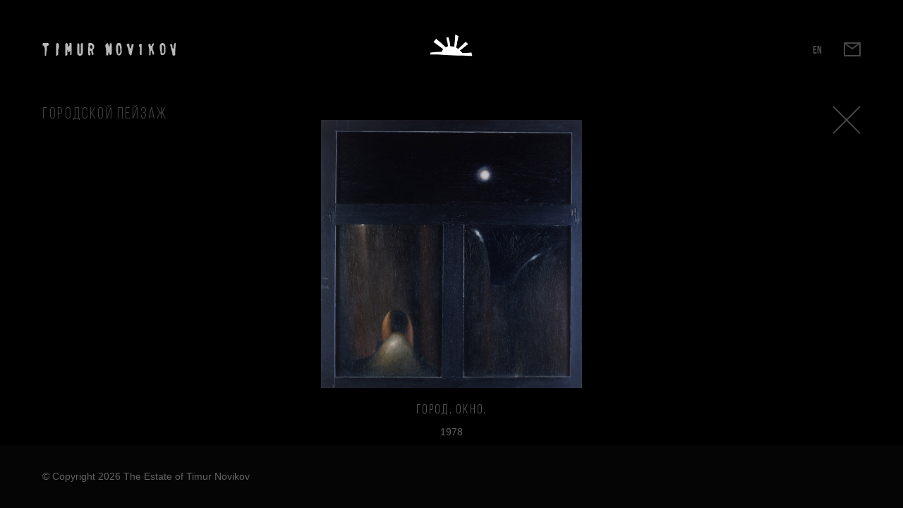

--- FILE ---
content_type: text/html; charset=UTF-8
request_url: https://timurnovikov.com/works/%D0%9D%D0%A212
body_size: 3931
content:
<!DOCTYPE html>
<html lang="ru">
<head>
  <meta charset="utf-8">
  <meta http-equiv="X-UA-Compatible" content="IE=Edge">
  <meta name="viewport" content="width=device-width, initial-scale=1">
  <meta name="format-detection" content="telephone=no">

  <link rel="icon" type="image/png" href="/img/favicon-transparent.png">
  <link rel="apple-touch-icon" href="/img/favicon-transparent-v4.png">

  <meta name="theme-color" content="#000000">
  <meta name="msapplication-navbutton-color" content="#000000">
  <meta name="apple-mobile-web-app-status-bar-style" content="#000000">

  <title>Город. Окно.  (НТ12) / Тимур Новиков</title>
  <meta name="csrf-param" content="_csrf">
    <meta name="csrf-token" content="yQDYxYdqLw_IYO8zAszIQ-KkaCjAn1cQaQVjvH98V06Yeeqn11NWVbElrnlm_qkKjpE5GPjHBl09XCzfMQQAfg==">
  <meta description="Тимур Новиков">
<meta property="og:title" content="Город. Окно. ">
<meta property="og:description" content="Тимур Новиков">
<meta property="og:image" content="https://timurnovikov.com/uploads/201808/1024/370_20180827214113b6163e202d.jpg">
<meta property="og:image:width" content="370">
<meta property="og:image:height" content="370">
<meta property="og:url" content="https://timurnovikov.com/works/%D0%9D%D0%A212">
<meta property="twitter:card" content="summary_large_image">
<meta property="twitter:title" content="Город. Окно. ">
<meta property="twitter:description" content="Тимур Новиков">
<meta property="twitter:image" content="https://timurnovikov.com/uploads/201808/1024/370_20180827214113b6163e202d.jpg">
<meta property="twitter:site" content="">
<link href="/assets/css/front-2101992417193061aaa94dcfb6e9a665.css?v=1584591036" rel="stylesheet"></head>
<body>

  <div class="out">
    <!--Begin Barba.js-->
<div id="barba-wrapper">
    <div class="barba-container" data-namespace="picture">
        <!--BEGIN HERO-->
        <div class="hero hero-picture">
            <!--BEGIN HEADER-->
            <header class="header">
    <div class="container">
        <div class="header__wrap">
			<div class="header__name">
                <a href="/">
                    <img src="/img/logo.svg" alt="Timur Novikov">
                </a>
            </div>
            <div class="header__logo">
                <a href="/" class="logo">
                    <img src="/img/logo_novikov.png" alt="Timur Novikov">
                </a>
            </div>
            <div class="header__actions">
                <div class="lang">
                                        <a href="/en">EN</a>                                    </div>

                <div class="envelope">
                    <a href="#envelope" id="feedback">
                        <span class="envelope__icon">
                            <svg class="icon icon-envelope">
                                <use xlink:href="/img/sprite.svg#icon-envelope"></use>
                            </svg>
                        </span>
                    </a>
                </div>
            </div>
        </div>
    </div>
</header>

<style>
    .header .logo img {
        width: 80%;
        height: 80%;
        transform: translate(6px, 8px);
    }

    @media only screen and (max-width: 640px) {
        .header .logo img {
            transform: translate(0px, 2px);
        }
    }
</style>
            <!--END HEADER-->
            <!--BEGIN PICTURE-->
            <section class="picture" data-id="1004">
                <div class="container">
                    <div class="picture__wrap">

                                                <div class="picture__genres">
                                                        <a href="/genres/11" class="picture__genre">
                                <h3>Городской пейзаж</h3>
                            </a>
                                                    </div>
                        
                        <a href="javascript:void(null);" class="picture__back" data-back-url="/">
                            <svg class="icon icon-close">
                                <use xlink:href="/img/sprite.svg#icon-close"></use>
                            </svg>
                        </a>

                        <div class="picture__item">
                            <div class="picture__content">
                                <div class="picture__content-wrap">
                                                                        <div class="picture__img--wrap">
                                        <a href="javascript:void(null);" class="picture__img--link">
											 
												<img src="/uploads/201808/1024/370_20180827214113b6163e202d.jpg" width="370" height="380" alt="iron-mask" class="image-animate">
											                                        </a>
                                        <div class="picture__other">
                                            <div class="picture__item--info">
                                                <h2>Город. Окно. </h2>
                                                                                                <p>1978</p>
                                                                                            </div>
                                            <!--<div class="picture__item--links js-hidden">-->
                                            <!--    <div class="item-link item-link--share">-->
                                            <!--        <span class="icon-span">-->

                                            <!--            <svg class="icon icon-link">-->
                                            <!--                <use xlink:href="/img/sprite.svg#icon-link"></use>-->
                                            <!--            </svg>-->

                                            <!--        </span>-->
                                            <!--        <div class="hover-wrap">-->
                                            <!--            <div class="ya-share2" id="ya-share2" data-services="vkontakte,facebook"></div>-->
                                            <!--            <a href="javascript:void('null')" class="link-share js-copy-link">-->
                                            <!--                <span>-->
                                            <!--                    <svg class="icon icon-link">-->
                                            <!--                        <use xlink:href="/img/sprite.svg#icon-link"></use>-->
                                            <!--                    </svg>-->
                                            <!--                </span>-->
                                            <!--                <div class="copy-mess">-->
                                            <!--                    Скопировано!-->
                                            <!--                </div>-->
                                            <!--            </a>-->
                                            <!--        </div>-->
                                            <!--    </div>-->
                                            <!--</div>-->
                                        </div>
                                    </div>
                                                                    </div>
                                <div class="picture__about js-hidden">
                                    <div class="picture__about--desc">
                                        <h1>Город. Окно. </h1>
                                        <p>

                                                                                        1978                                            <br>
                                            
                                                                                        Холст, масло                                            <br>
                                            
                                                                                        95 x 92                                            <br>
                                                                                     
                                                                                        А. Свинарский, Чикаго                                            
                                        </p>
                                                                                <p>
                                                                                        Выставки:<br>
                                            ЛДХС. Ленинград. 1979<br />
Дворец Молодежи. Ленинград. 1980                                            
                                            
                                                                                    </p>
                                                                            </div>
                                                                        <ul class="picture__about--tags">
                                         
                                        <li>
                                            <a href="/search?q=%5B%D0%BE%D0%BA%D0%BD%D0%BE%5D">
                                                #<span>окно</span>
                                            </a>
                                        </li>
                                                                            </ul>
                                                                    </div>
                            </div>
                        </div>
                    </div>
                </div>
            </section>
            <!--END PICTURE-->
            <!--BEGIN FOOTER-->
            <footer class="footer">
    <div class="container">
        <div class="footer__wrap">
            <p class="footer__right"> &copy;&nbsp;Copyright 2026 The Estate of Timur Novikov</p>
        </div>
    </div>
</footer>
            <!--END FOOTER-->
            <div class="barba-image-container"></div>
        </div>
        <!--END HERO-->
    </div>
</div>
<!--End Barba.js-->
<!--BEGIN COVER-BG-->
<div class="cover-bg"></div>
<!--END COVER-BG-->
<!--BEGIN FEEDBACK-->
<section class="feedback js-hidden">
    <div class="feedback__wrap">
        <div class="feedback__content">
            <div class="feedback__form--container">
                <a href="javascript:void(null);" class="close-icon">
                    <svg class="icon icon-close">
                        <use xlink:href="/img/sprite.svg#icon-close"></use>
                    </svg>
                </a>
                <div class="feedback__form--wrap">
                    <h3>Для связи</h3>

                    <form id="w0" class="ajax-form" action="/request/feedback" method="post">
<input type="hidden" name="_csrf" value="yQDYxYdqLw_IYO8zAszIQ-KkaCjAn1cQaQVjvH98V06Yeeqn11NWVbElrnlm_qkKjpE5GPjHBl09XCzfMQQAfg==">
                    <div class="form-success cnt-form-sent"></div>

                    <div class="form-group field-feedbackform-name required">

<input type="text" id="feedbackform-name" class="form-control" name="FeedbackForm[name]" placeholder="Ваше имя" aria-required="true">

<div class="help-block"></div>
</div>                    <div class="form-group field-feedbackform-contact required">

<input type="text" id="feedbackform-contact" class="form-control" name="FeedbackForm[contact]" placeholder="Эл. почта или телефон" aria-required="true">

<div class="help-block"></div>
</div>                    <div class="form-group field-feedbackform-text required">

<textarea id="feedbackform-text" class="form-control" name="FeedbackForm[text]" placeholder="Что вас интересует?" aria-required="true"></textarea>

<div class="help-block"></div>
</div>
                    <button type="submit" class="bth-form" name="submit">Отправить</button>
                    </form>
                </div>
                <p class="feedback__also">
                    Вы&nbsp;также можете написать нам на&nbsp;эл. почту                    <a href="mailto:info@timurnovikov.com">
                        info@timurnovikov.com                    </a>
                </p>
            </div>
            <div class="feedback__success js-hidden">
                <div class="success">
                  <div class="success__cont">
                    <h3>Запрос отправлен</h3>
                    <div class="success__info">
                      <h1>Мы&nbsp;свяжемся с&nbsp;вами в&nbsp;ближайшее время</h1>
                      <p>Благодарим за обращение!</p>
                    </div>
                  </div>
                  <p class="text-bebas">окно закроется через <span>5</span> сек.</p>
                </div>
            </div>

        </div>
    </div>
</section><!--END FEEDBACK-->

<style>
    .picture__about--desc {
        overflow-x: scroll;
        -ms-overflow-style: none;
        scrollbar-width: none;
        overflow: -moz-scrollbars-none;
    }

    .picture__about--desc::-webkit-scrollbar {
        display: none;
    }

    @media print {
        .picture__about--desc {
            overflow-x: visible;
            -ms-overflow-style: auto;
            overflow: visible;
        }

        .picture__about--desc p {
            font-size: .6em;
        }
    }
</style>
  </div>

<script src="/assets/js/common-5da57fd5d600fc353815618e71b3fb21.js?v=1584591035"></script>
<script src="/assets/b7904d12/yii.validation.js?v=1509658778"></script>
<script src="/assets/b7904d12/yii.activeForm.js?v=1509658778"></script>
<script src="/assets/js/front-283e2e9bf9bfb84ff26468e602fd1994.js?v=1584591036"></script>
<script type="text/javascript">jQuery(function ($) {
jQuery('#w0').yiiActiveForm([{"id":"feedbackform-name","name":"name","container":".field-feedbackform-name","input":"#feedbackform-name","validate":function (attribute, value, messages, deferred, $form) {yii.validation.required(value, messages, {"message":"Необходимо заполнить «Ваше имя»."});}},{"id":"feedbackform-contact","name":"contact","container":".field-feedbackform-contact","input":"#feedbackform-contact","validate":function (attribute, value, messages, deferred, $form) {yii.validation.required(value, messages, {"message":"Необходимо заполнить «Эл. почта или телефон»."});}},{"id":"feedbackform-text","name":"text","container":".field-feedbackform-text","input":"#feedbackform-text","validate":function (attribute, value, messages, deferred, $form) {yii.validation.required(value, messages, {"message":"Необходимо заполнить «Что вас интересует?»."});}}], []);
});</script><script src="https://yastatic.net/share2/share.js" async="async"></script>
</body>
</html>


--- FILE ---
content_type: text/css
request_url: https://timurnovikov.com/assets/css/front-2101992417193061aaa94dcfb6e9a665.css?v=1584591036
body_size: 15103
content:
a,abbr,acronym,address,applet,article,aside,audio,b,big,blockquote,body,canvas,caption,center,cite,code,dd,del,details,dfn,div,dl,dt,em,embed,figcaption,figure,footer,form,h1,h2,h3,h4,h5,h6,header,hgroup,html,i,iframe,ins,kbd,label,legend,li,mark,menu,nav,object,ol,output,p,pre,q,ruby,s,samp,section,small,span,strike,strong,sub,summary,sup,table,tbody,td,tfoot,th,thead,time,tr,tt,u,ul,var,video{margin:0;padding:0;border:0;vertical-align:baseline}fieldset,img{margin:0;padding:0;vertical-align:baseline}html{-ms-text-size-adjust:100%;-webkit-text-size-adjust:100%;-webkit-box-sizing:border-box;box-sizing:border-box}a img,fieldset,img{border:0}input[type=email],input[type=tel],input[type=text],textarea{-webkit-appearance:none}button,input[type=submit]{cursor:pointer}button::-moz-focus-inner,input[type=submit]::-moz-focus-inner{padding:0;border:0}textarea{overflow:auto}button,input{margin:0;padding:0;border:0}a,a:focus,button,div,h1,h2,h3,h4,h5,h6,input,select,span,textarea{outline:0}ol,ul{list-style-type:none}table{border-spacing:0;border-collapse:collapse;width:100%}*,:after,:before{-webkit-box-sizing:inherit;box-sizing:inherit}.icon-close,.icon-envelope{width:1em;height:1em;fill:initial}.icon-envelope{width:1.2em}.icon-hover_eng,.icon-hover_rus,.icon-left,.icon-link{width:1em;height:1em;fill:initial}.icon-left,.icon-link{width:.6em}.icon-link{width:2em}.icon-more,.icon-remove,.icon-right{width:1em;height:1em;fill:initial}.icon-right{width:.6em}.icon-search,.icon-star,.icon-star_2{width:1em;height:1em;fill:initial}.preloader{width:100vw;height:100vh;background-color:#fff;position:fixed;top:0;left:0;z-index:99;display:-webkit-box;display:-webkit-flex;display:-ms-flexbox;display:flex;-webkit-box-orient:vertical;-webkit-box-direction:normal;-webkit-flex-direction:column;-ms-flex-direction:column;flex-direction:column;-webkit-box-align:center;-webkit-align-items:center;-ms-flex-align:center;align-items:center;-webkit-box-pack:center;-webkit-justify-content:center;-ms-flex-pack:center;justify-content:center}.preloader__img--wrap{width:130px;position:relative}.body-overflow,.header__logo .logo img,.preloader__img--wrap img{width:100%;height:100%}@font-face{font-family:"mint_type_-_orchidea_pro_medium-webfont";src:url(/fonts/OrchideaPro.woff2) format("woff2"),url(/fonts/OrchideaPro.woff) format("woff");font-weight:400;font-style:normal}body{font-family:OrchideaPro,sans-serif;background-color:#000;overflow-x:hidden}.body-overflow{overflow:hidden !important}.body-overflow,.out,body{position:relative}.hero{color:#464646;width:100%;height:100vh}.main-container{display:none}.scrollbar-thumb{width:6px !important;border-radius:0 !important;background-color:#0a0a0a !important}.scrollbar-track-y{width:6px !important;background-color:#191919 !important}.cover-bg{position:absolute;background-color:rgba(0,0,0,.3);opacity:0;visibility:hidden;top:0;left:0;width:100%;height:100%;z-index:20}.container{max-width:1160px;margin:0 auto;display:block}.js-hidden{display:none !important}.js-height{height:100%}.show-preloader .preloader{display:-webkit-box;display:-webkit-flex;display:-ms-flexbox;display:flex}.preloader{display:none}.barba-container{position:absolute;width:100%;z-index:1;top:auto}.barba-image-container{background-color:transparent;width:100vw;height:100vh;position:fixed;top:0;left:0;z-index:999;visibility:hidden}.is-cloned,.is-cloned img{display:-webkit-box;display:-webkit-flex;display:-ms-flexbox;display:flex}.is-cloned{position:absolute;visibility:hidden;top:0;z-index:99;-webkit-transition:none !important;transition:none !important;-webkit-box-orient:vertical;-webkit-box-direction:normal;-webkit-flex-direction:column;-ms-flex-direction:column;flex-direction:column;-webkit-box-align:center;-webkit-align-items:center;-ms-flex-align:center;align-items:center;bottom:auto}.is-cloned img{height:100%;width:100%;object-fit:contain}.is-fixed{position:fixed;z-index:999}.is-hidden{visibility:hidden;opacity:0}.ya-share2__container_size_m .ya-share2__item:first-child{margin-right:5px !important}.ya-share2__badge{background-color:transparent !important}.ya-share2__item_service_facebook .ya-share2__icon,.ya-share2__item_service_vkontakte .ya-share2__icon{-webkit-transition:all .3s ease !important;transition:all .3s ease !important;background-image:url([data-uri]) !important}.ya-share2__item_service_facebook .ya-share2__icon{background-image:url([data-uri]) !important}.ya-share2__item_service_vkontakte .ya-share2__link:hover .ya-share2__icon{background-image:url([data-uri]) !important}.ya-share2__item_service_facebook .ya-share2__link:hover .ya-share2__icon{background-image:url([data-uri]) !important}h1{font-size:2.5em;line-height:1.25;font-weight:400}.text-bebas,h1,h2,h3{letter-spacing:.1em}.text-bebas,h1,h2,h3,h4,h5{font-family:Bebasneue,sans-serif}.text-bebas,h3,h4,h5{font-weight:700}.text-bebas,h3{font-size:22px;line-height:1.17;font-weight:normal;font-weight:350}h4,p{font-size:.875em}h4,h5{letter-spacing:.05em;line-height:1.53}h5{font-size:.813em;line-height:1.1}p{color:#646464;line-height:1.24;font-weight:500}a{font-family:inherit;text-decoration:none;-webkit-transition:all .3s ease;transition:all .3s ease;color:#464646}.header__actions .lang a:hover,a:hover{color:#aaa}input,input::-webkit-input-placeholder,input[type=search],input[type=tel],input[type=text],select,textarea{font-family:OrchideaPro,sans-serif;-webkit-tap-highlight-color:transparent}a,button,input,label,select,textarea{-webkit-tap-highlight-color:transparent}input[type=search]{-webkit-appearance:textfield}input[type=search]::-webkit-search-decoration{-webkit-appearance:none;background-color:transparent !important}@font-face{font-family:'Bebasneue';src:url(/fonts/bebasneue_bold_0-webfont.woff2) format("woff2"),url(/fonts/bebasneue_bold_0-webfont.woff) format("woff");font-style:normal;font-weight:700}@font-face{font-family:'Bebasneue';src:url(/fonts/bebasneue_regular_0-webfont.woff2) format("woff2"),url(/fonts/bebasneue_regular_0-webfont.woff) format("woff");font-style:normal;font-weight:400}@font-face{font-family:'Bebasneue';src:url(/fonts/BebasNeue-Book.woff2) format("woff2"),url(/fonts/BebasNeue-Book.woff) format("woff");font-style:normal;font-weight:350}.header{width:100%}.header__wrap{display:-webkit-box;display:-webkit-flex;display:-ms-flexbox;display:flex;-webkit-box-orient:horizontal;-webkit-box-direction:normal;-webkit-flex-direction:row;-ms-flex-direction:row;flex-direction:row;-webkit-box-pack:justify;-webkit-justify-content:space-between;-ms-flex-pack:justify;justify-content:space-between;-webkit-box-align:center;-webkit-align-items:center;-ms-flex-align:center;align-items:center;height:140px}.header__logo,.header__wrap{position:relative}.header__logo,.header__logo .logo{width:76px;height:40px}@media screen and (min-width:640px){.header__logo{left:-60px;top:-10px}}.header__logo .logo:hover,.header__name a:hover{opacity:.8}.header__name{width:190px;height:20px}.footer__cetis .cetis__logo img,.header__name img{width:100%;height:100%}.header__actions{display:-webkit-box;display:-webkit-flex;display:-ms-flexbox;display:flex;-webkit-box-orient:horizontal;-webkit-box-direction:normal;-webkit-flex-direction:row;-ms-flex-direction:row;flex-direction:row;-webkit-box-align:center;-webkit-align-items:center;-ms-flex-align:center;align-items:center;font-family:Bebasneue,sans-serif;font-size:1em;font-weight:700;height:22px}.header__actions .lang{min-width:14px;margin-right:30px}.header__actions .lang a{line-height:1;color:#464646}.header__actions .favorites{margin-right:30px}.header__actions .favorites a{height:22px;display:-webkit-box;display:-webkit-flex;display:-ms-flexbox;display:flex;-webkit-box-orient:horizontal;-webkit-box-direction:normal;-webkit-flex-direction:row;-ms-flex-direction:row;flex-direction:row;-webkit-box-align:center;-webkit-align-items:center;-ms-flex-align:center;align-items:center}.header__actions .favorites a:hover span:first-child .icon{stroke:#aaa}.header__actions .favorites a:hover span:last-child{color:#aaa}.header__actions .favorites a.is-active .icon{-webkit-transition:all .3s ease;transition:all .3s ease;fill:#464646}.header__actions .envelope a:hover .icon,.header__actions .favorites a.is-active .icon:hover{fill:#aaa}.header__actions .favorites__icon{height:100%}.header__actions .favorites__icon .icon{-webkit-transition:stroke .3s ease;transition:stroke .3s ease;width:22px;height:22px;fill:transparent;stroke-width:2px;stroke:#464646}.header__actions .favorites__numb{-webkit-transition:color .3s ease;transition:color .3s ease;color:#464646;line-height:1}.header__actions .favorites__numb.is-full{margin-left:8px;line-height:22px;display:none}.header__actions .envelope{min-width:24px}.footer__wrap,.header__actions .envelope a{display:-webkit-box;display:-webkit-flex;display:-ms-flexbox;display:flex;-webkit-box-orient:horizontal;-webkit-box-direction:normal;-webkit-flex-direction:row;-ms-flex-direction:row;flex-direction:row;-webkit-box-align:center;-webkit-align-items:center;-ms-flex-align:center;align-items:center}.header__actions .envelope a{width:24px}.header__actions .envelope__icon{width:24px;height:20px}.header__actions .envelope__icon .icon{-webkit-transition:fill .3s ease;transition:fill .3s ease;width:24px;height:20px;fill:#464646}.footer{width:100%;position:relative;background-color:#050505}.footer__wrap{-webkit-box-pack:justify;-webkit-justify-content:space-between;-ms-flex-pack:justify;justify-content:space-between;height:90px}.footer__right{font-weight:500;font-size:.875em;line-height:1.24;position:relative;z-index:28}.footer__cetis,.footer__cetis .cetis{display:-webkit-box;display:-webkit-flex;display:-ms-flexbox;display:flex;-webkit-box-orient:horizontal;-webkit-box-direction:normal;-webkit-flex-direction:row;-ms-flex-direction:row;flex-direction:row;-webkit-box-align:center;-webkit-align-items:center;-ms-flex-align:center;align-items:center}.footer__cetis .cetis{position:relative;z-index:28}.footer__cetis .cetis p{font-size:.875em;line-height:1.24;margin-right:30px}.footer__cetis .cetis__logo{width:94px;height:40px;opacity:.75}.footer__cetis .cetis__logo:hover{opacity:.6}.hero .section{margin-bottom:-80px;padding-top:40px;position:relative;z-index:2}.hero .section:first-of-type{z-index:0;padding-top:0;margin-top:28px}.section{width:100%}.section__wrap{display:block;width:100%;position:relative;z-index:1}.section__cat-link{width:100%;height:200px;bottom:0;left:0;position:absolute;z-index:2}.section__cat-link::after{content:'';position:absolute;width:100%;height:100%;top:0;left:0;background:-webkit-gradient(linear,left bottom,left top,color-stop(78%,#000),color-stop(96%,rgba(0,0,0,.2)),to(transparent));background:-webkit-linear-gradient(bottom,#000 78%,rgba(0,0,0,.2) 96%,transparent 100%);background:linear-gradient(to top,#000 78%,rgba(0,0,0,.2) 96%,transparent 100%);z-index:-1;-webkit-transition:-webkit-transform .3s ease .2s;transition:transform .3s ease .2s;transition:transform .3s ease .2s,-webkit-transform .3s ease .2s}.section__cat-link h3{-webkit-transition:opacity .3s ease;transition:opacity .3s ease;opacity:0;margin-top:80px;text-align:center;color:#464646 !important}.section__cat-link:hover::after{-webkit-transition:-webkit-transform .3s ease;transition:transform .3s ease;transition:transform .3s ease,-webkit-transform .3s ease;-webkit-transform:translate(0,20px);-ms-transform:translate(0,20px);transform:translate(0,20px)}.section__cat-link:hover h3{-webkit-transition:opacity .3s ease .2s;transition:opacity .3s ease .2s;opacity:1}.section h3{text-transform:uppercase;font-weight:normal;font-weight:350;font-size:22px}.section__list{margin-top:35px;width:100%;display:-webkit-box;display:-webkit-flex;display:-ms-flexbox;display:flex;-webkit-box-pack:justify;-webkit-justify-content:space-between;-ms-flex-pack:justify;justify-content:space-between;-webkit-box-align:center;-webkit-align-items:center;-ms-flex-align:center;align-items:center;-webkit-box-orient:horizontal;-webkit-box-direction:normal;-webkit-flex-flow:row wrap;-ms-flex-flow:row wrap;flex-flow:row wrap}.section__item{max-width:166px;-webkit-box-flex:1;-webkit-flex:1 100%;-ms-flex:1 100%;flex:1 100%;margin-bottom:40px;-webkit-transition:opacity .3s ease;transition:opacity .3s ease}.search,.section__item a{display:block}.section__item a img{max-width:160px;max-height:160px}.search{max-width:320px;width:100%;height:auto;position:fixed;bottom:30px;left:50%;-webkit-transform:translate(-50%,0);-ms-transform:translate(-50%,0);transform:translate(-50%,0);z-index:26;margin-top:30px}.search__wrap,.section__item a img{display:block;margin:0 auto}.search__form{width:100%;position:relative;display:-webkit-box;display:-webkit-flex;display:-ms-flexbox;display:flex;-webkit-box-orient:vertical;-webkit-box-direction:normal;-webkit-flex-direction:column;-ms-flex-direction:column;flex-direction:column;-webkit-box-align:center;-webkit-align-items:center;-ms-flex-align:center;align-items:center}.search__form .form-group{width:320px;height:70px;background-color:rgba(10,10,10,.9);border-radius:35px;position:relative;z-index:1;overflow:hidden}.search__form .control-label,.search__form .control-label .icon-search{position:absolute;top:50%;-webkit-transform:translate(0,-50%);-ms-transform:translate(0,-50%);transform:translate(0,-50%)}.search__form .control-label{background-color:transparent;z-index:2;white-space:pre;width:100%;height:70px;left:0}.search__form .control-label .icon-search{left:45px;width:20px;height:20px}.search__form .control-label .icon{width:20px;height:20px;stroke:#646464;stroke-width:2px;fill:transparent}.search__form .control-label .help{position:absolute;left:75px;top:50%;-webkit-transform:translate(0,-50%);-ms-transform:translate(0,-50%);transform:translate(0,-50%);color:#646464;visibility:hidden;opacity:0}.search__form .form-search{width:100%;min-height:70px;padding-left:75px;font-size:18px;background-color:transparent;color:#646464;font-weight:500;position:relative;z-index:3}.search__form .form-search:focus{color:#646464}.search__form .form-search:focus+.control-label::after{opacity:1}.search__form .form-search:-moz-placeholder,.search__form .form-search:-ms-input-placeholder,.search__form .form-search::-moz-placeholder,.search__form .form-search::-webkit-input-placeholder{-webkit-transition:all .3s ease;transition:all .3s ease;font-size:18px;font-weight:500;color:#646464}.feedback form .form-control:focus::-webkit-input-placeholder,.search__form .form-search:focus::-webkit-input-placeholder{opacity:0}.search__form .form-search:focus:-moz-placeholder,.search__form .form-search:focus::-moz-placeholder{opacity:0}.search__form .form-search:focus:-ms-input-placeholder{opacity:0}.search__form .form-search::-webkit-search-cancel-button,.search__form .form-search::-webkit-search-decoration,.search__form .form-search::-webkit-search-results-decoration{display:none}.search__form .form-search-close{width:40px;height:40px;position:absolute;top:50%;-webkit-transform:translate(0,-50%) !important;-ms-transform:translate(0,-50%) !important;transform:translate(0,-50%) !important;stroke-width:2px;right:0;cursor:pointer;opacity:0;visibility:hidden}.search__form .form-search-close .icon{-webkit-transition:stroke .3s ease;transition:stroke .3s ease;width:40px;height:40px;stroke:#464646;stroke-width:2px}.feedback__content .close-icon:hover .icon,.search__form .form-search-close:hover .icon{stroke:#aaa}.search__result--wrap{display:block;width:100%;margin-top:34px;opacity:0;visibility:hidden;min-height:330px;color:#646464}.search__result--wrap .result{width:100%;display:-webkit-box;display:-webkit-flex;display:-ms-flexbox;display:flex;-webkit-box-orient:vertical;-webkit-box-direction:normal;-webkit-flex-direction:column;-ms-flex-direction:column;flex-direction:column}.search__result--wrap .result__nothing{display:block;color:#969696;opacity:0;visibility:hidden}.search__result--wrap .result__list,.search__result--wrap .result__pictures,.search__result--wrap .result__search{display:-webkit-box;display:-webkit-flex;display:-ms-flexbox;display:flex;-webkit-box-orient:vertical;-webkit-box-direction:normal;-webkit-flex-direction:column;-ms-flex-direction:column;flex-direction:column}.search__result--wrap .result__list,.search__result--wrap .result__pictures{-webkit-box-orient:horizontal;-webkit-flex-direction:row;-ms-flex-direction:row;flex-direction:row;-webkit-box-align:center;-webkit-align-items:center;-ms-flex-align:center;align-items:center}.search__result--wrap .result__pictures{-webkit-box-pack:justify;-webkit-justify-content:space-between;-ms-flex-pack:justify;justify-content:space-between;margin-top:28px;width:100%}.search__result--wrap .result__list{-webkit-flex-wrap:wrap;-ms-flex-wrap:wrap;flex-wrap:wrap;width:85.87%}.search__result--wrap .result__item{width:20%;max-height:160px}.search__result--wrap .result__item img{width:100%;max-width:160px;max-height:160px}.search__result--wrap .result__pictures--left{padding:36px;text-align:center;font-size:.875em;line-height:1.24;width:100%;max-width:162px;-webkit-transition:all .3s ease;transition:all .3s ease}.feedback__content h1,.search__result--wrap .result__pictures--left p{color:#aaa}.search__result--wrap .result__tags--wrap{margin-top:50px}.search__result--wrap .result h4{font-size:.813em;text-transform:uppercase;color:#646464}.search__result--wrap .result__tags--cont{margin-top:24px;position:relative}.search__result--wrap .result__tags--cont::after{content:'';position:absolute;right:-1px;top:0;width:70px;height:100%;background:-webkit-gradient(linear,left top,right top,from(transparent),color-stop(70%,rgba(0,0,0,.7)),to(#000));background:-webkit-linear-gradient(left,transparent 0,rgba(0,0,0,.7) 70%,#000 100%);background:linear-gradient(to right,transparent 0,rgba(0,0,0,.7) 70%,#000 100%)}.search__result--wrap .result__tags{display:-webkit-box;display:-webkit-flex;display:-ms-flexbox;display:flex;-webkit-box-orient:horizontal;-webkit-box-direction:normal;-webkit-flex-direction:row;-ms-flex-direction:row;flex-direction:row}.search__result--wrap .result__tag{font-size:.875em;line-height:1}.search__result--wrap .result__tag a{padding:8px 12px;display:inline-block;color:#646464}.picture__about--tags li a:hover,.search__result--wrap .result__tag a:hover{color:#969696}.search__result--wrap .result__tag.is-active a{background-color:#141414}.search.is-open{max-width:100%;z-index:50;padding-bottom:30px;bottom:0}.feedback,.feedback__wrap{position:absolute;height:100vh}.feedback{top:0;right:-50%;z-index:35;opacity:0;visibility:hidden;background-color:#0a0a0a;width:50%}.feedback__wrap{width:100%}.feedback__content{position:relative;width:100%;height:100%;max-width:580px;padding:50px 60px 58px;display:-webkit-box;display:-webkit-flex;display:-ms-flexbox;display:flex;-webkit-box-orient:vertical;-webkit-box-direction:normal;-webkit-flex-direction:column;-ms-flex-direction:column;flex-direction:column}.feedback__content h3{color:#646464;line-height:40px}.feedback__content .close-icon{position:absolute;right:0;width:40px;height:40px}.feedback__content .close-icon .icon-close{-webkit-transition:stroke .3s ease;transition:stroke .3s ease;width:40px;height:40px;stroke:#464646;stroke-width:2px}.feedback__also{max-width:299px;display:block;color:#464646;margin-top:20px}.feedback__also a{display:inline-block;color:#464646;line-height:1.44}.feedback__also a:hover{color:#aaa}.feedback__form--container,.feedback__success .success{height:100%;display:-webkit-box;display:-webkit-flex;display:-ms-flexbox;display:flex;-webkit-box-orient:vertical;-webkit-box-direction:normal;-webkit-flex-direction:column;-ms-flex-direction:column;flex-direction:column;-webkit-box-pack:justify;-webkit-justify-content:space-between;-ms-flex-pack:justify;justify-content:space-between}.feedback__form--wrap{display:block}.feedback form{max-width:400px;margin-top:100px}.feedback form .form-group{width:100%;margin-bottom:17px;position:relative}.feedback form .has-error .form-control{border-color:#a73138 !important;color:#aaa}.feedback form .has-error .help-block{color:#a73138;font-size:14px;line-height:1.33}.feedback form .form-control{font-size:1em;color:#aaa;font-weight:500;width:100%;border:1px solid #464646;min-height:60px;-webkit-transition:all .3s ease;transition:all .3s ease;line-height:1;outline:0;background:0;padding-left:27px;padding-right:27px;background-color:transparent}.feedback form .form-control:focus{border-color:#aaa;color:#aaa}.feedback form .form-control::-webkit-input-placeholder{-webkit-transition:all .3s ease;transition:all .3s ease;font-size:1em;font-weight:500;color:#464646}.feedback form #feedbackform-text{padding-top:23px;min-height:160px;padding-bottom:20px;resize:vertical}.feedback form .form-success{display:none}.feedback form .bth-form{width:220px;height:60px;line-height:60px;border:1px solid #a73138;color:#aaa;font-size:1em;background-color:transparent;-webkit-transition:background .3s ease;transition:background .3s ease}.feedback form .bth-form:hover{background-color:#a73138}.feedback__success{height:100%}.feedback__success .success__info{margin-top:100px}.feedback__success .success__info p{color:#aaa;margin-top:20px}.hero-picture,.hero-picture .scroll-content,.picture{-webkit-box-orient:vertical;-webkit-box-direction:normal;-webkit-flex-direction:column;-ms-flex-direction:column;flex-direction:column;position:relative}.hero-picture{width:100%;height:auto;min-height:100vh;display:-webkit-box !important;display:-webkit-flex !important;display:-ms-flexbox !important;display:flex !important;-webkit-box-flex:1;-webkit-flex:1;-ms-flex:1;flex:1;-webkit-box-pack:justify;-webkit-justify-content:space-between;-ms-flex-pack:justify;justify-content:space-between}.hero-picture .scroll-content,.picture{display:-webkit-box;display:-webkit-flex;display:-ms-flexbox;display:flex}.hero-picture .scroll-content{height:100%;min-height:100vh;-webkit-box-flex:1;-webkit-flex:1;-ms-flex:1;flex:1;-webkit-box-pack:justify;-webkit-justify-content:space-between;-ms-flex-pack:justify;justify-content:space-between}.picture{-webkit-box-pack:center;-webkit-justify-content:center;-ms-flex-pack:center;justify-content:center}h2,.picture h1{font-size:22px;font-weight:normal;font-weight:350;line-height:1.36;color:#646464}.picture__about--desc>h1{font-size:18px}.picture,.picture .container,.picture__wrap{width:100%;height:100%;-webkit-box-flex:1;-webkit-flex:1;-ms-flex:1;flex:1}.picture .container,.picture__genres,.picture__wrap{display:-webkit-box;display:-webkit-flex;display:-ms-flexbox;display:flex;-webkit-box-orient:vertical;-webkit-box-direction:normal;-webkit-flex-direction:column;-ms-flex-direction:column;flex-direction:column}.picture__wrap{-webkit-box-pack:center;-webkit-justify-content:center;-ms-flex-pack:center;justify-content:center;position:relative}.picture__genres{position:absolute;left:0;top:10px;padding-right:30px}.picture__genre{margin-bottom:5px;margin-right:10px}.picture__back{width:40px;height:40px;position:absolute;right:0;top:10px;cursor:pointer;z-index:10}.picture__back:hover .icon{stroke:#aaa}.picture__back .icon,.picture__content .pagination__arr .icon{-webkit-transition:stroke .3s ease;transition:stroke .3s ease;width:40px;height:40px;stroke:#464646;stroke-width:2px}.picture__item{width:100%;display:block;padding-bottom:80px}.picture__content-wrap,.picture__item--info{display:-webkit-box;display:-webkit-flex;display:-ms-flexbox;display:flex;-webkit-box-orient:vertical;-webkit-box-direction:normal;-webkit-flex-direction:column;-ms-flex-direction:column;flex-direction:column}.picture__item--info{margin-top:20px;-webkit-box-align:center;-webkit-align-items:center;-ms-flex-align:center;align-items:center;text-align:center}.picture__item--info>h2{transform:translateZ(0)}.picture__about,.picture__about p,.picture__item--info h2{color:#646464 !important}.picture__item--info h2{font-size:18px}.picture__item--info p{margin-top:10px;color:#646464;font-weight:normal;font-weight:500}.picture__content-wrap{height:100%}.picture__content{width:100%;height:100%;-webkit-box-orient:horizontal;-webkit-flex-direction:row;-ms-flex-direction:row;flex-direction:row;-webkit-box-pack:center;-webkit-justify-content:center;-ms-flex-pack:center;justify-content:center;position:relative;-webkit-box-align:center;-webkit-align-items:center;-ms-flex-align:center;align-items:center}.picture__content .pagination__arr{width:29px;height:50px;position:absolute;top:50%;-webkit-transform:translate(0,-50%);-ms-transform:translate(0,-50%);transform:translate(0,-50%);z-index:10}.picture__content .pagination__arr:hover .icon{stroke:#aaa;fill:none}.picture__content .pagination__arr .icon{width:29px;height:50px;fill:none}.picture__content .arr-prev{left:0}.picture__content .arr-next{right:0}.picture__content,.picture__img--link,.picture__img--wrap,.picture__item--links{display:-webkit-box;display:-webkit-flex;display:-ms-flexbox;display:flex;-webkit-box-direction:normal}.picture__img--wrap{max-width:550px;-webkit-box-orient:vertical;-webkit-flex-direction:column;-ms-flex-direction:column;flex-direction:column;-webkit-box-align:center;-webkit-align-items:center;-ms-flex-align:center;align-items:center}.picture__img--link,.picture__item--links{-webkit-box-pack:center;-webkit-justify-content:center;-ms-flex-pack:center;justify-content:center}.picture__img--link{-webkit-box-align:center;-webkit-align-items:center;-ms-flex-align:center;align-items:center;-webkit-box-orient:vertical;-webkit-flex-direction:column;-ms-flex-direction:column;flex-direction:column}.picture__img--link img{max-width:550px;max-height:550px}.picture__item--links{-webkit-box-orient:horizontal;-webkit-flex-direction:row;-ms-flex-direction:row;flex-direction:row;margin-top:30px;height:20px}.picture__item--links .item-link:last-child{margin-right:0}.picture__item--links .link-share{margin-right:1px;position:relative}.picture__item--links .item-link:hover .icon-span .icon,.picture__item--links .link-share:hover .icon{stroke:#aaa}.picture__item--links .link-share .copy-mess{opacity:0;visibility:hidden;position:absolute;padding:0 5px;width:auto;height:40px;line-height:40px;font-size:14px;border-radius:6px;top:-43px;left:50%;-webkit-transform:translate(-50%,0);-ms-transform:translate(-50%,0);transform:translate(-50%,0);background-color:#0a0a0a;color:#aaa;text-align:center}.picture__item--links .item-link{position:relative;width:20px;margin-right:20px;cursor:pointer}.picture__item--links .item-link:hover .hover-wrap{opacity:1;visibility:visible}.picture__item--links .item-link .icon{width:20px;height:20px;fill:transparent;stroke:#464646;stroke-width:2px;-webkit-transition:all .3s ease;transition:all .3s ease}.picture__item--links .item-link--favor.is-active .icon{-webkit-transition:all .3s ease;transition:all .3s ease;fill:#464646}.picture__item--links .item-link--favor.is-active .icon:hover{fill:#aaa}.picture__item--links .item-link--favor.is-active .hover-wrap{min-width:120px}.picture__item--links .item-link--favor.is-active .hover-wrap .from-fav{display:inline-block}.picture__item--links .from-fav,.picture__item--links .item-link--favor.is-active .hover-wrap .to-fav{display:none}.picture__item--links .hover-wrap{padding:0 5px;font-size:14px;font-weight:500;-webkit-transition:all .3s ease-in-out .05s;transition:all .3s ease-in-out .05s;opacity:0;visibility:hidden;position:absolute;top:-30px;left:50%;-webkit-transform:translate(-50%,0);-ms-transform:translate(-50%,0);transform:translate(-50%,0);width:100px;height:30px;-webkit-box-orient:horizontal;-webkit-box-direction:normal;-webkit-flex-direction:row;-ms-flex-direction:row;flex-direction:row;-webkit-justify-content:space-around;-ms-flex-pack:distribute;justify-content:space-around;-webkit-box-align:center;-webkit-align-items:center;-ms-flex-align:center;align-items:center;background-color:#0a0a0a;color:#464646;text-align:center}.picture__about,.picture__item--links .hover-wrap,.picture__item--links .link-share{display:-webkit-box;display:-webkit-flex;display:-ms-flexbox;display:flex}.picture__item--links .link-share{height:30px;-webkit-box-align:center;-webkit-align-items:center;-ms-flex-align:center;align-items:center}.picture__about{margin-left:135px;max-width:250px;max-height:550px;-webkit-box-orient:vertical;-webkit-box-direction:normal;-webkit-flex-direction:column;-ms-flex-direction:column;flex-direction:column;-webkit-justify-content:space-around;-ms-flex-pack:distribute;justify-content:space-around;color:#aaa;position:relative;-webkit-box-flex:1;-webkit-flex:1 0 100%;-ms-flex:1 0 100%;flex:1 0 100%}.picture__about--desc p{color:#aaa;margin-top:30px;line-height:1.5}.picture__about--tags{width:100%;display:block;margin-top:30px}.picture__about--tags li{display:inline-block;float:left;margin-right:5px;font-size:.875em;line-height:1.5;font-weight:500}.picture__about--tags li a{color:inherit}.picture__other{position:absolute;bottom:-80px;height:80px;width:100%;max-width:660px;display:-webkit-box;display:-webkit-flex;display:-ms-flexbox;display:flex;-webkit-box-orient:horizontal;-webkit-box-direction:normal;-webkit-flex-direction:row;-ms-flex-direction:row;flex-direction:row;-webkit-box-pack:center;-webkit-justify-content:center;-ms-flex-pack:center;justify-content:center}.mouse-icon{width:64px;height:64px;position:absolute;top:50%;left:50%;z-index:999;opacity:0;visibility:visible;pointer-events:none}.mouse-icon .icon{display:block;width:100%;height:100%;background-repeat:no-repeat;background-position:50% 50%;background-image:url([data-uri])}.mouse-icon .icon.is-rus{background-image:url([data-uri])}.mouse-icon .icon-close{background-image:url([data-uri])}.mouse-icon .icon-close.is-rus{background-image:url([data-uri])}.animalistic,.favorites,.search-results{width:100%}.animalistic__wrap,.favorites__wrap,.search-results__wrap{display:block;width:100%;position:relative;z-index:1;margin-top:28px}.animalistic__item,.animalistic__list,.favorites__item,.favorites__list,.search-results__item,.search-results__list{display:-webkit-box;display:-webkit-flex;display:-ms-flexbox;display:flex;-webkit-box-direction:normal;-webkit-box-align:center;-webkit-align-items:center;-ms-flex-align:center;align-items:center}.animalistic__list,.favorites__list,.search-results__list{width:100%;-webkit-flex-flow:row wrap;-ms-flex-flow:row wrap;flex-flow:row wrap;margin-top:35px;-webkit-box-pack:justify;-webkit-justify-content:space-between;-ms-flex-pack:justify;justify-content:space-between;-webkit-box-orient:horizontal}.animalistic__item,.favorites__item,.search-results__item{max-width:166px;-webkit-box-flex:1;-webkit-flex:1 100%;-ms-flex:1 100%;flex:1 100%;margin-bottom:40px;-webkit-box-orient:vertical;-webkit-flex-direction:column;-ms-flex-direction:column;flex-direction:column;-webkit-box-pack:center;-webkit-justify-content:center;-ms-flex-pack:center;justify-content:center;position:relative}.animalistic__item a.image-link,.favorites__item a.image-link,.search-results__item a.image-link{display:block;-webkit-transition:opacity .3s ease;transition:opacity .3s ease}.animalistic__item a.image-link img,.favorites__item a.image-link img,.search-results__item a.image-link img{display:block;margin:0 auto;max-width:166px;max-height:166px}.animalistic__item a.image-link:hover,.favorites__item a.image-link:hover,.search-results__item a.image-link:hover{opacity:.8}.animalistic__remove,.favorites__remove,.search-results__remove{position:absolute;bottom:10px;-webkit-transition:opacity .3s ease;transition:opacity .3s ease;visibility:hidden;opacity:0}.animalistic__remove .remove-wrap,.favorites__remove .remove-wrap,.search-results__remove .remove-wrap{position:relative;display:-webkit-box;display:-webkit-flex;display:-ms-flexbox;display:flex;-webkit-box-orient:vertical;-webkit-box-direction:normal;-webkit-flex-direction:column;-ms-flex-direction:column;flex-direction:column;-webkit-box-align:center;-webkit-align-items:center;-ms-flex-align:center;align-items:center}.animalistic__remove .remove-wrap:hover .icon,.favorites__remove .remove-wrap:hover .icon,.search-results__remove .remove-wrap:hover .icon{stroke:#f0f0f0}.animalistic__item:hover .favorites__remove,.animalistic__remove .remove-wrap:hover .remove-mess,.favorites__item:hover .favorites__remove,.favorites__remove .remove-wrap:hover .remove-mess,.search-results__item:hover .favorites__remove,.search-results__remove .remove-wrap:hover .remove-mess{visibility:visible;opacity:1}.animalistic__remove .remove-icon,.favorites__remove .remove-icon,.search-results__remove .remove-icon{width:23px;height:23px;padding:5px}.animalistic__remove .remove-icon .icon,.favorites__remove .remove-icon .icon,.search-results__remove .remove-icon .icon{width:17px;height:17px;stroke:#aaa;stroke-width:2px;-webkit-transition:stroke .3s ease;transition:stroke .3s ease}.animalistic__remove .remove-icon .icon:hover,.favorites__remove .remove-icon .icon:hover,.search-results__remove .remove-icon .icon:hover{stroke:#f0f0f0}.animalistic__remove .remove-mess,.favorites__remove .remove-mess,.search-results__remove .remove-mess{-webkit-transition:opacity .3s ease;transition:opacity .3s ease;visibility:hidden;opacity:0;font-size:14px;font-weight:500;white-space:pre;padding:7px 15px;background-color:#0a0a0a;color:#464646;position:absolute;top:-40px;left:50%;-webkit-transform:translate(-50%,0);-ms-transform:translate(-50%,0);transform:translate(-50%,0)}.animalistic__list--more,.favorites__list--more,.search-results__list--more{display:none}.animalistic__more,.favorites__more,.search-results__more{display:block;margin:0 auto 60px;width:80px;height:60px;padding:21px 26px;-webkit-transition:background .3s ease;transition:background .3s ease}.animalistic__more:hover .icon,.favorites__more:hover .icon,.search-results__more:hover .icon{-webkit-animation:spinAround 2s linear;animation:spinAround 2s linear}.animalistic__more .icon,.favorites__more .icon,.search-results__more .icon{fill:transparent;stroke:#aaa;stroke-width:2px;width:28px;height:16px}@-webkit-keyframes spinAround{0%{-webkit-transform:rotate(0);transform:rotate(0)}to{-webkit-transform:rotate(360deg);transform:rotate(360deg)}}@keyframes spinAround{0%{-webkit-transform:rotate(0);transform:rotate(0)}to{-webkit-transform:rotate(360deg);transform:rotate(360deg)}}.hero-error{position:relative}.header-error__logo,.hero-error .scroll-content{display:-webkit-box;display:-webkit-flex;display:-ms-flexbox;display:flex;-webkit-box-direction:normal;-webkit-box-pack:center;-webkit-justify-content:center;-ms-flex-pack:center;justify-content:center;-webkit-box-align:center;-webkit-align-items:center;-ms-flex-align:center;align-items:center}.hero-error .scroll-content{position:relative;-webkit-box-flex:1;-webkit-flex:1;-ms-flex:1;flex:1;height:100%;-webkit-box-orient:vertical;-webkit-flex-direction:column;-ms-flex-direction:column;flex-direction:column}.header-error{width:100%;position:absolute;top:0}.header-error__logo{-webkit-box-orient:horizontal;-webkit-flex-direction:row;-ms-flex-direction:row;flex-direction:row;height:140px}.header-error__logo .logo{width:76px;height:40px}.header-error__logo .logo:hover{opacity:.8}.error,.error__wrap,.header-error__logo .logo img{width:100%;height:100%}.error .container{height:100%}.error__wrap{display:-webkit-box;display:-webkit-flex;display:-ms-flexbox;display:flex;-webkit-box-orient:vertical;-webkit-box-direction:normal;-webkit-flex-direction:column;-ms-flex-direction:column;flex-direction:column;-webkit-box-align:center;-webkit-align-items:center;-ms-flex-align:center;align-items:center;-webkit-box-pack:center;-webkit-justify-content:center;-ms-flex-pack:center;justify-content:center}.error__bth,.error__wrap h1,.error__wrap p{color:#aaa;text-align:center}.error__wrap p{margin-top:25px}.error__bth{width:220px;height:60px;margin:85px auto 0;line-height:60px;border:1px solid #a73138;-webkit-transition:background .3s ease;transition:background .3s ease}.error__bth:hover{background-color:#a73138}@media only screen and (max-width:710px) and (max-width:480px){.search__form .control-label::after{height:50px}}@media only screen and (max-width:1200px){.container{margin:0 15px}.feedback__content .close-icon{right:15px}.picture .container{width:auto}}@media only screen and (max-width:1100px){.picture__item{padding-top:30px;padding-bottom:30px}.picture__content-wrap{display:-webkit-box;display:-webkit-flex;display:-ms-flexbox;display:flex;-webkit-box-orient:vertical;-webkit-box-direction:normal;-webkit-flex-direction:column;-ms-flex-direction:column;flex-direction:column;width:100%;position:relative}.picture__about,.picture__content,.picture__content-wrap{-webkit-box-align:center;-webkit-align-items:center;-ms-flex-align:center;align-items:center}.picture__content{-webkit-box-orient:vertical;-webkit-box-direction:normal;-webkit-flex-direction:column;-ms-flex-direction:column;flex-direction:column;-webkit-box-pack:start;-webkit-justify-content:flex-start;-ms-flex-pack:start;justify-content:flex-start}.picture__content .pagination__arr{top:-webkit-calc(50% - 40px);top:calc(50% - 40px)}.picture__about{text-align:center;margin-left:0}.picture__about--tags li{float:none}.picture__other{position:relative;bottom:auto}}@media only screen and (max-width:1024px){.container{margin:0 30px}.section__cat-link::after{-webkit-transition:-webkit-transform .3s ease;transition:transform .3s ease;transition:transform .3s ease,-webkit-transform .3s ease;-webkit-transform:translate(0,10px);-ms-transform:translate(0,10px);transform:translate(0,10px)}.section__cat-link h3{-webkit-transition:opacity .3s ease .2s;transition:opacity .3s ease .2s;opacity:1}.search__result--wrap{min-height:430px;margin-top:30px;height:auto}.search__result--wrap .result__pictures{-webkit-box-orient:vertical;-webkit-box-direction:normal;-webkit-flex-direction:column;-ms-flex-direction:column;flex-direction:column}.search__result--wrap .result__list{width:100%}.search__result--wrap .result__pictures--left{margin-top:30px;padding:20px;max-width:120px}.search__result--wrap .result__pictures--left{opacity:.75}.search__result--wrap .result__tags--cont{width:auto;height:30px}.search__result--wrap .result__tags{display:block;width:100%;padding-bottom:50px;overflow-y:hidden;overflow-x:auto;-ms-overflow-style:none;overflow:-moz-scrollbars-none;-webkit-overflow-scrolling:touch;white-space:nowrap}.search__result--wrap .result__tag{display:inline-block}.feedback__content .close-icon{right:30px}.feedback form{margin-top:20px}.animalistic__list,.favorites__list,.search-results__list{-webkit-justify-content:space-around;-ms-flex-pack:distribute;justify-content:space-around}.animalistic__item,.favorites__item,.search-results__item{margin:0 10px 60px}.hero-error{display:-webkit-box !important;display:-webkit-flex !important;display:-ms-flexbox !important;display:flex !important;-webkit-box-orient:vertical;-webkit-box-direction:normal;-webkit-flex-direction:column;-ms-flex-direction:column;flex-direction:column;-webkit-box-align:center;-webkit-align-items:center;-ms-flex-align:center;align-items:center;-webkit-box-pack:center;-webkit-justify-content:center;-ms-flex-pack:center;justify-content:center;-webkit-box-flex:1;-webkit-flex:1;-ms-flex:1;flex:1}}@media only screen and (max-width:768px){.footer{z-index:40;padding:30px 0}.footer,.footer__wrap{height:auto}.section__cat-link{height:200px}.section__item{-webkit-box-flex:1;-webkit-flex:1 50%;-ms-flex:1 50%;flex:1 50%}.search__result--wrap{min-height:0}.search__result--wrap .result__list{-webkit-box-pack:justify;-webkit-justify-content:space-between;-ms-flex-pack:justify;justify-content:space-between}.search__result--wrap .result__item:last-child{display:none}.search__result--wrap .result__item{display:-webkit-box;display:-webkit-flex;display:-ms-flexbox;display:flex;-webkit-box-orient:vertical;-webkit-box-direction:normal;-webkit-flex-direction:column;-ms-flex-direction:column;flex-direction:column;-webkit-box-align:center;-webkit-align-items:center;-ms-flex-align:center;align-items:center;width:24%}.feedback{position:fixed;width:100%;height:auto;min-height:100vh;overflow-y:scroll !important;overflow-x:hidden;-ms-overflow-style:none;overflow:-moz-scrollbars-none;-webkit-overflow-scrolling:touch}.feedback__wrap{height:90%}.feedback__content{padding:40px 50px;max-width:100%}.feedback__content .close-icon{right:50px}.feedback__also{margin-top:50px;padding-bottom:10px}.picture__back,.picture__back .icon{width:30px;height:30px}.feedback form,.picture__img--wrap{max-width:100%}.picture__img--link img{max-width:80%;max-height:380px;width:auto;height:auto}.picture__about{width:100%;margin-top:30px}.picture__other{height:auto}.picture__mouse{opacity:.5;top:auto;left:auto;position:relative;margin-top:18px;pointer-events:auto}.animalistic__list,.favorites__list,.search-results__list{-webkit-box-pack:justify;-webkit-justify-content:space-between;-ms-flex-pack:justify;justify-content:space-between}.animalistic__item,.favorites__item,.search-results__item{min-height:inherit;-webkit-box-flex:1;-webkit-flex:1 50%;-ms-flex:1 50%;flex:1 50%;margin:0 0 40px}}@media only screen and (max-width:710px){.search__form .control-label::after{content:'';position:absolute;right:0;top:0;height:70px;width:40px;opacity:0;background:-webkit-gradient(linear,left top,right top,from(rgba(20,20,20,0)),color-stop(40%,rgba(20,20,20,.8)),color-stop(50%,#141414),to(#141414));background:-webkit-linear-gradient(left,rgba(20,20,20,0) 0,rgba(20,20,20,.8) 40%,#141414 50%,#141414 100%);background:linear-gradient(to right,rgba(20,20,20,0) 0,rgba(20,20,20,.8) 40%,#141414 50%,#141414 100%);-webkit-transition:opacity .3s ease;transition:opacity .3s ease}}@media only screen and (max-height:768px){.feedback form{margin-top:30px}}@media(prefers-reduced-motion:reduce){*{-webkit-transition:none !important;transition:none !important}}@media only screen and (max-height:900px){.picture__item{padding-top:30px}}@media only screen and (max-height:700px){.picture__genres{position:relative}}@media only screen and (max-height:640px){.feedback form #feedbackform-text{min-height:100px}}@media only screen and (max-height:530px){.feedback form .form-control{min-height:40px}.feedback form .bth-form{width:180px;height:40px;line-height:40px}}@media only screen and (max-height:480px){.search.is-open{overflow-y:scroll;overflow-x:hidden;height:100%}.feedback form{margin-top:10px !important}.header-error{position:relative;top:auto}.header-error__logo{height:100px}.error{height:auto}.error__wrap{height:auto;margin-bottom:30px}.error__bth{margin-top:30px}}@media only screen and (max-width:640px){h1{font-size:1.8em}.header__wrap{height:80px}.header__name{display:none}.search__form .control-label .icon-search{left:25px}.search__form .control-label .help{padding-right:20px;left:50px}.search__form .form-search{padding-left:50px}}@media only screen and (max-width:480px){.container{margin:0 20px}.footer__wrap{-webkit-box-align:end;-webkit-align-items:flex-end;-ms-flex-align:end;align-items:flex-end}.footer__cetis .cetis{-webkit-box-orient:vertical;-webkit-box-direction:reverse;-webkit-flex-direction:column-reverse;-ms-flex-direction:column-reverse;flex-direction:column-reverse}.footer__cetis .cetis p{margin-right:0;text-align:center;margin-top:15px}.hero .section{margin-bottom:-60px}.hero .section:first-of-type{margin-top:0}.search{max-width:100%}.search__form .form-group{width:280px;height:50px}.search__form .control-label{height:50px}.search__form .form-search{min-height:50px;height:50px}.search__form .form-search-close,.search__form .form-search-close .icon{width:30px;height:30px}.search__result--wrap .result__item:nth-child(4){display:none}.search__result--wrap .result__item{width:31%}.search__result--wrap .result__pictures--left{max-width:100%}.search__result--wrap .result__tags--wrap{margin-top:30px}.search__result--wrap .result__tags--cont::after{width:40px}.feedback__content{padding:30px}.feedback__content h3{line-height:30px}.feedback__content .close-icon{width:30px;height:30px;right:30px}.feedback__content .close-icon .icon-close{width:30px;height:30px}.feedback form .form-control{padding-left:20px;font-size:16px;min-height:40px}.feedback form #feedbackform-text{padding-top:15px;min-height:100px}.feedback form .bth-form{width:180px;height:40px;line-height:40px}.picture__genres{position:relative}.picture__content .pagination__arr,.picture__content .pagination__arr .icon{width:20px;height:35px}.picture__about{max-width:320px}.animalistic__wrap,.favorites__wrap,.search-results__wrap{margin-top:0}.animalistic__list,.favorites__list,.search-results__list{margin-top:30px}.animalistic__more,.favorites__more,.search-results__more{margin-bottom:30px}.error{height:auto}}@media only screen and (max-width:380px){.footer__wrap{-webkit-box-orient:vertical;-webkit-box-direction:reverse;-webkit-flex-direction:column-reverse;-ms-flex-direction:column-reverse;flex-direction:column-reverse;-webkit-box-align:center;-webkit-align-items:center;-ms-flex-align:center;align-items:center}.footer__right{margin-top:30px}}@media only screen and (max-width:375px){.animalistic__item,.favorites__item,.search-results__item,.section__item{-webkit-box-flex:1;-webkit-flex:1 100%;-ms-flex:1 100%;flex:1 100%}}@media only screen and (max-width:320px){h1{font-size:1.5em}}@media screen and (max-width:575px){.section__item,.section__item a img,.animalistic__item a.image-link img,.favorites__item a.image-link img,.search-results__item a.image-link img,.animalistic__item,.favorites__item,.search-results__item{max-width:93px !important;max-height:93px !important}}.no-photo{font-size:18px;text-transform:uppercase;line-height:1.17;font-weight:normal;font-weight:350;font-family:Bebasneue,sans-serif;box-sizing:border-box;min-height:166px;display:inline-block;padding-top:70px;width:100%;text-align:center;color:#646464}.picture__img--link>.no-photo{min-height:250px;vertical-align:middle;padding-top:120px}